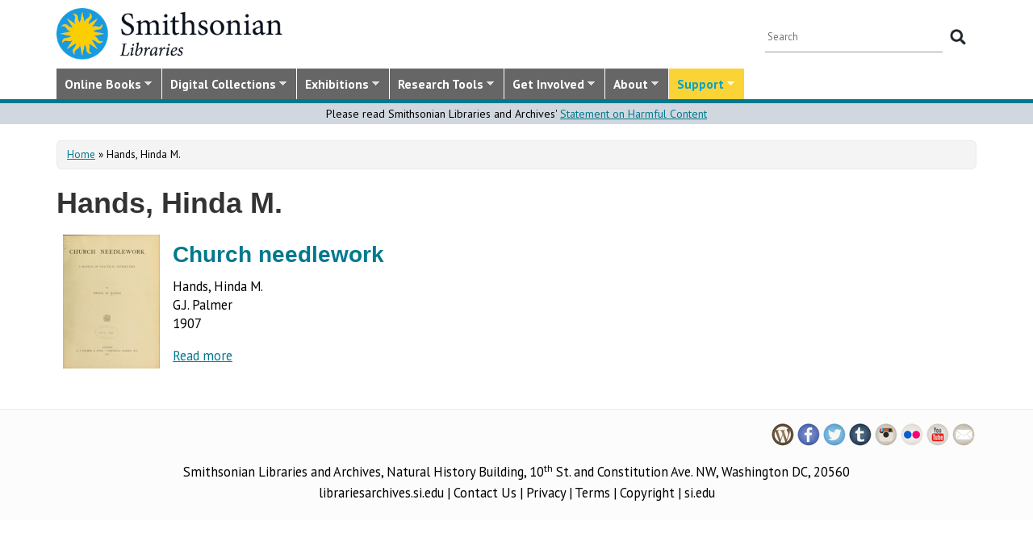

--- FILE ---
content_type: text/css
request_url: https://library.si.edu/sites/all/modules/sil_books/sil-books.css?t5od91
body_size: 2263
content:
h2.node-type-sil-book h1.page-title,
#book-iframe {
	text-align:center;
}
.node-sil-book.node-teaser .links {
	display: block;
}

.node-sil-book h2 .field-item,
.node-sil-book h3 .field-item {
	text-align: center;
	font-weight: bold;
}

#faq-link, #book-pdfs {
	text-align: center;
	padding-bottom: 25px;
}

#book-pdfs {
	text-align: center;
	margin: 28px auto 0 auto;
}

#book-pdfs-inner {
	display: inline-block;
}
.field-item {
	text-align: left;
}
/* Bibliographic info at the top of the page */
#book-biblio,
#book-iframe {
	margin: 20px 0;
}

#book-iframe iframe {
    max-width: 100% !important;
}

/* Related items */
#book-related {
	width: 55%;
	margin: 0 auto;
}

/* Book reader iframe */
#book-iframe iframe {
	width: 100%;
	height: 750px;
}

/* Links to subjects, Find In, etc */
#book-links {
	width: 80%;
	margin: 0 auto;
}
#book-links img,
#book-links-serial td img{
	height: 30px;
	width: 30px;
}

#book-links,
#book-links-serial td {
	padding: 0 8px 4px 8px;
}
#book-links .fa,
#book-links-serial .fa {
	font-size: 130%;
	text-align: left;
}
#book-links .svg-inline--fa{
	float: left;
	margin-right: 10px;
	margin-top: 5px;
	min-width: 25px;
}
#book-links .field-name-field-pdf-file {
	margin-left: 25px;

}
/* The Abstract */
#book-abstract {
	width: 75%;
	margin: 0 auto;
}
#book-abstract p {
	margin-bottom: 0;
}
#book-readmore {
	text-align:right;
}

#book-citations td {
	vertical-align: middle;
}

/* Links to subjects, Find In, etc specific to serials */
#book-links-serial {
  margin-top: 10px;
  float: left;
  width: 50%;
}
#book-links-serial table {
	width: auto;
  margin: 0 20px 20px 40px;
}
#book-abstract-serial {
	padding: 30px 30px 0 30px;
	clear: both;
}

/* "Share this" links at the bottom of the apge */
#book-share-links {
	width: 290px;
	margin: 20px auto 10px;
	clear: both;
}

.node-type-sil-book ul.links.inline li {
	float: left;
	padding: 0;
	margin-left: 0;
}
.node-type-sil-book ul.links.inline li.mendeley a {
	display: block;
	height: 34px;
	width: 35px;
	text-indent: -10000em;
	margin-top: 10px;
	margin-left: auto;
	margin-right: auto;
	background: url('images/mendeley_32.png') 0 0 no-repeat;
	text-align: center;
}
.node-type-sil-book div.sharethis-wrapper {
	padding: 10px 3px;
}
.node-type-sil-book ul.links li.sharethis {
  margin-right: 0;
}

/* Serials cover image */
#book-cover {
	text-align: center;
	float: left;
	margin: 20px 0 0 95px;
}

/* Serials volumes list */
#book-serial-volumes {
	margin-top: 20px;
	clear: both;
}

#book-serial-volumes div.field-item {
	width: 33%;
	height: 140px;
	display: block;
	float: left;
	line-height: 140%;
	font-size:95%;
}

#book-serial-volumes img {
	float: left;
	margin-right: 15px;
}

#book-serial-volumes .node-sil-book {
	padding: 5px 15px;
}

#book-serials-title {
	width: 75%;
	margin: 20px auto;
	padding-bottom: 10px;
	text-align: center;
	border-bottom: 1px solid #ccc;
	clear: both;
}

@media (max-width: 767px) { /* mobile */
	#book-cover {
		text-align: center;
		margin: 20px 0;
		float: none;
	}
	#book-cover img {
		display: inline;
	}
	#book-links-serial {
		margin: 20px auto 0 auto;
		float: none;
		width: 90%;
	}
	#book-serial-volumes div.field-item {
		width: 100%;
	}

}

@media (min-width: 768px) and (max-width: 991px) { /* tablet portrait */
	#book-serial-volumes div.field-item {
		width: 49%;
	}
}

@media (min-width: 992px) and (max-width: 1199px) {  /* tablet landscape */

}

@media (min-width: 1200px) {  /* desktop */

}

/* Hiding accessibility elements for table in part of SIL book module */
.hideme {height: 1px; border: none }
.noborder{border: none}
.offscreen {height: 1px; width: 1px; position: absolute; overflow: hidden; top: -10px; }
#book-links caption {display: none; }


#related_books_carousel img {
	width: 176px;
	height: auto;
	max-height: 250px;
	margin: 0 auto;
	display: block;
}

#related_books_carousel li {
	text-align: center;
}

.tooltip {
	opacity: 1 !important;
	cursor: pointer !important;
	font-size: 16.5px !important;
	position: relative !important;
}
.tooltip-content {
	width: 300px;
	font-weight: normal;
	line-height: 140%;
}

/* Creative Commons SVG */
.cc0 {
	height: 25px; 
	width: auto;
}

/* Icons below the book reader */
#book-iframe-links {
	margin: 8px auto;
	text-align: left;
	width: 98%;

}
#book-iframe-links .svg-inline--fa {
	font-size: 134%;
}
#book-iframe-links a {
	color: #000;
}
#book-iframe-links img {
	display: inline;
}
.book-iframe-link {
	display: inline-block;
}
#book-full-screen, #book-download, #book-share {
	float:right;
	margin: 0 10px 0 30px;
}
.book-link .cc0 {
	float: left;
	margin: -2px 0 0 8px;
}
.book-link .cc0 img {
	display: inline;
}
.book-link {
	clear: both;
}
.book-link .field-name-field-rights-statement, 
.book-link .field-name-field-other-copyright {
	float: left;
}

--- FILE ---
content_type: text/css
request_url: https://library.si.edu/sites/all/themes/bootstrap-sil/css/page-changes.css?t5od91
body_size: 456
content:
/*
.col-md-3 {
    float:left;
    margin-left:0;
}

.col-md-8 {
    float:right !important;
    margin-left:auto;
    margin-right: 50px;
}

@media (max-width: 980px) {
    .col-md-3{
        margin-top: 20px;
        width: 100%;
    }

    .col-md-8 {
        float:none !important;
        margin-left:0;
        margin-right:0;
    }
}
*/

/* Digital Library Subjects */
.view-digital-library-subjects table.views-view-grid.cols-4 td {
	width: 25%;
}
